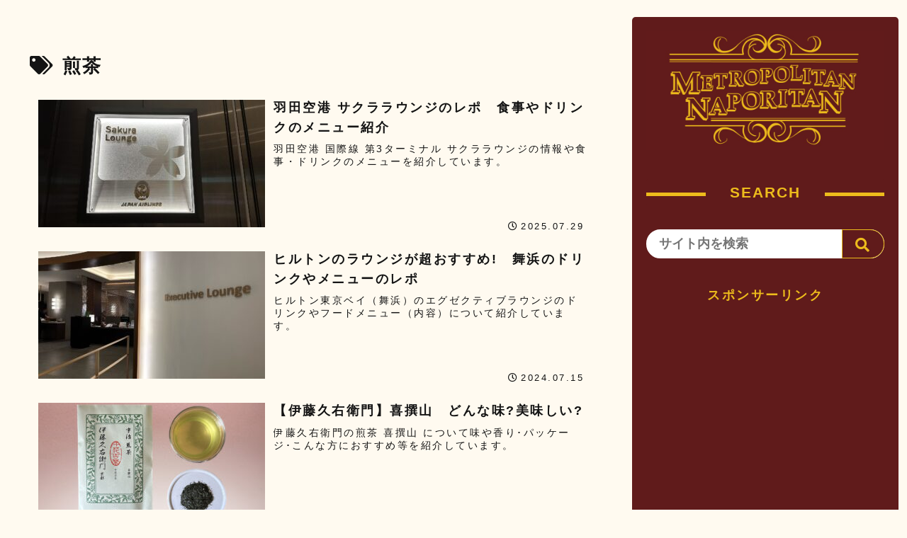

--- FILE ---
content_type: text/html; charset=utf-8
request_url: https://www.google.com/recaptcha/api2/anchor?ar=1&k=6LeOq4IhAAAAAI3A7mwCaQBFIoLaitcL9jiA8j8v&co=aHR0cHM6Ly9tdHJwbHRubnBydG4uY29tOjQ0Mw..&hl=en&v=PoyoqOPhxBO7pBk68S4YbpHZ&size=invisible&anchor-ms=20000&execute-ms=30000&cb=4s5sxewsbmh8
body_size: 48671
content:
<!DOCTYPE HTML><html dir="ltr" lang="en"><head><meta http-equiv="Content-Type" content="text/html; charset=UTF-8">
<meta http-equiv="X-UA-Compatible" content="IE=edge">
<title>reCAPTCHA</title>
<style type="text/css">
/* cyrillic-ext */
@font-face {
  font-family: 'Roboto';
  font-style: normal;
  font-weight: 400;
  font-stretch: 100%;
  src: url(//fonts.gstatic.com/s/roboto/v48/KFO7CnqEu92Fr1ME7kSn66aGLdTylUAMa3GUBHMdazTgWw.woff2) format('woff2');
  unicode-range: U+0460-052F, U+1C80-1C8A, U+20B4, U+2DE0-2DFF, U+A640-A69F, U+FE2E-FE2F;
}
/* cyrillic */
@font-face {
  font-family: 'Roboto';
  font-style: normal;
  font-weight: 400;
  font-stretch: 100%;
  src: url(//fonts.gstatic.com/s/roboto/v48/KFO7CnqEu92Fr1ME7kSn66aGLdTylUAMa3iUBHMdazTgWw.woff2) format('woff2');
  unicode-range: U+0301, U+0400-045F, U+0490-0491, U+04B0-04B1, U+2116;
}
/* greek-ext */
@font-face {
  font-family: 'Roboto';
  font-style: normal;
  font-weight: 400;
  font-stretch: 100%;
  src: url(//fonts.gstatic.com/s/roboto/v48/KFO7CnqEu92Fr1ME7kSn66aGLdTylUAMa3CUBHMdazTgWw.woff2) format('woff2');
  unicode-range: U+1F00-1FFF;
}
/* greek */
@font-face {
  font-family: 'Roboto';
  font-style: normal;
  font-weight: 400;
  font-stretch: 100%;
  src: url(//fonts.gstatic.com/s/roboto/v48/KFO7CnqEu92Fr1ME7kSn66aGLdTylUAMa3-UBHMdazTgWw.woff2) format('woff2');
  unicode-range: U+0370-0377, U+037A-037F, U+0384-038A, U+038C, U+038E-03A1, U+03A3-03FF;
}
/* math */
@font-face {
  font-family: 'Roboto';
  font-style: normal;
  font-weight: 400;
  font-stretch: 100%;
  src: url(//fonts.gstatic.com/s/roboto/v48/KFO7CnqEu92Fr1ME7kSn66aGLdTylUAMawCUBHMdazTgWw.woff2) format('woff2');
  unicode-range: U+0302-0303, U+0305, U+0307-0308, U+0310, U+0312, U+0315, U+031A, U+0326-0327, U+032C, U+032F-0330, U+0332-0333, U+0338, U+033A, U+0346, U+034D, U+0391-03A1, U+03A3-03A9, U+03B1-03C9, U+03D1, U+03D5-03D6, U+03F0-03F1, U+03F4-03F5, U+2016-2017, U+2034-2038, U+203C, U+2040, U+2043, U+2047, U+2050, U+2057, U+205F, U+2070-2071, U+2074-208E, U+2090-209C, U+20D0-20DC, U+20E1, U+20E5-20EF, U+2100-2112, U+2114-2115, U+2117-2121, U+2123-214F, U+2190, U+2192, U+2194-21AE, U+21B0-21E5, U+21F1-21F2, U+21F4-2211, U+2213-2214, U+2216-22FF, U+2308-230B, U+2310, U+2319, U+231C-2321, U+2336-237A, U+237C, U+2395, U+239B-23B7, U+23D0, U+23DC-23E1, U+2474-2475, U+25AF, U+25B3, U+25B7, U+25BD, U+25C1, U+25CA, U+25CC, U+25FB, U+266D-266F, U+27C0-27FF, U+2900-2AFF, U+2B0E-2B11, U+2B30-2B4C, U+2BFE, U+3030, U+FF5B, U+FF5D, U+1D400-1D7FF, U+1EE00-1EEFF;
}
/* symbols */
@font-face {
  font-family: 'Roboto';
  font-style: normal;
  font-weight: 400;
  font-stretch: 100%;
  src: url(//fonts.gstatic.com/s/roboto/v48/KFO7CnqEu92Fr1ME7kSn66aGLdTylUAMaxKUBHMdazTgWw.woff2) format('woff2');
  unicode-range: U+0001-000C, U+000E-001F, U+007F-009F, U+20DD-20E0, U+20E2-20E4, U+2150-218F, U+2190, U+2192, U+2194-2199, U+21AF, U+21E6-21F0, U+21F3, U+2218-2219, U+2299, U+22C4-22C6, U+2300-243F, U+2440-244A, U+2460-24FF, U+25A0-27BF, U+2800-28FF, U+2921-2922, U+2981, U+29BF, U+29EB, U+2B00-2BFF, U+4DC0-4DFF, U+FFF9-FFFB, U+10140-1018E, U+10190-1019C, U+101A0, U+101D0-101FD, U+102E0-102FB, U+10E60-10E7E, U+1D2C0-1D2D3, U+1D2E0-1D37F, U+1F000-1F0FF, U+1F100-1F1AD, U+1F1E6-1F1FF, U+1F30D-1F30F, U+1F315, U+1F31C, U+1F31E, U+1F320-1F32C, U+1F336, U+1F378, U+1F37D, U+1F382, U+1F393-1F39F, U+1F3A7-1F3A8, U+1F3AC-1F3AF, U+1F3C2, U+1F3C4-1F3C6, U+1F3CA-1F3CE, U+1F3D4-1F3E0, U+1F3ED, U+1F3F1-1F3F3, U+1F3F5-1F3F7, U+1F408, U+1F415, U+1F41F, U+1F426, U+1F43F, U+1F441-1F442, U+1F444, U+1F446-1F449, U+1F44C-1F44E, U+1F453, U+1F46A, U+1F47D, U+1F4A3, U+1F4B0, U+1F4B3, U+1F4B9, U+1F4BB, U+1F4BF, U+1F4C8-1F4CB, U+1F4D6, U+1F4DA, U+1F4DF, U+1F4E3-1F4E6, U+1F4EA-1F4ED, U+1F4F7, U+1F4F9-1F4FB, U+1F4FD-1F4FE, U+1F503, U+1F507-1F50B, U+1F50D, U+1F512-1F513, U+1F53E-1F54A, U+1F54F-1F5FA, U+1F610, U+1F650-1F67F, U+1F687, U+1F68D, U+1F691, U+1F694, U+1F698, U+1F6AD, U+1F6B2, U+1F6B9-1F6BA, U+1F6BC, U+1F6C6-1F6CF, U+1F6D3-1F6D7, U+1F6E0-1F6EA, U+1F6F0-1F6F3, U+1F6F7-1F6FC, U+1F700-1F7FF, U+1F800-1F80B, U+1F810-1F847, U+1F850-1F859, U+1F860-1F887, U+1F890-1F8AD, U+1F8B0-1F8BB, U+1F8C0-1F8C1, U+1F900-1F90B, U+1F93B, U+1F946, U+1F984, U+1F996, U+1F9E9, U+1FA00-1FA6F, U+1FA70-1FA7C, U+1FA80-1FA89, U+1FA8F-1FAC6, U+1FACE-1FADC, U+1FADF-1FAE9, U+1FAF0-1FAF8, U+1FB00-1FBFF;
}
/* vietnamese */
@font-face {
  font-family: 'Roboto';
  font-style: normal;
  font-weight: 400;
  font-stretch: 100%;
  src: url(//fonts.gstatic.com/s/roboto/v48/KFO7CnqEu92Fr1ME7kSn66aGLdTylUAMa3OUBHMdazTgWw.woff2) format('woff2');
  unicode-range: U+0102-0103, U+0110-0111, U+0128-0129, U+0168-0169, U+01A0-01A1, U+01AF-01B0, U+0300-0301, U+0303-0304, U+0308-0309, U+0323, U+0329, U+1EA0-1EF9, U+20AB;
}
/* latin-ext */
@font-face {
  font-family: 'Roboto';
  font-style: normal;
  font-weight: 400;
  font-stretch: 100%;
  src: url(//fonts.gstatic.com/s/roboto/v48/KFO7CnqEu92Fr1ME7kSn66aGLdTylUAMa3KUBHMdazTgWw.woff2) format('woff2');
  unicode-range: U+0100-02BA, U+02BD-02C5, U+02C7-02CC, U+02CE-02D7, U+02DD-02FF, U+0304, U+0308, U+0329, U+1D00-1DBF, U+1E00-1E9F, U+1EF2-1EFF, U+2020, U+20A0-20AB, U+20AD-20C0, U+2113, U+2C60-2C7F, U+A720-A7FF;
}
/* latin */
@font-face {
  font-family: 'Roboto';
  font-style: normal;
  font-weight: 400;
  font-stretch: 100%;
  src: url(//fonts.gstatic.com/s/roboto/v48/KFO7CnqEu92Fr1ME7kSn66aGLdTylUAMa3yUBHMdazQ.woff2) format('woff2');
  unicode-range: U+0000-00FF, U+0131, U+0152-0153, U+02BB-02BC, U+02C6, U+02DA, U+02DC, U+0304, U+0308, U+0329, U+2000-206F, U+20AC, U+2122, U+2191, U+2193, U+2212, U+2215, U+FEFF, U+FFFD;
}
/* cyrillic-ext */
@font-face {
  font-family: 'Roboto';
  font-style: normal;
  font-weight: 500;
  font-stretch: 100%;
  src: url(//fonts.gstatic.com/s/roboto/v48/KFO7CnqEu92Fr1ME7kSn66aGLdTylUAMa3GUBHMdazTgWw.woff2) format('woff2');
  unicode-range: U+0460-052F, U+1C80-1C8A, U+20B4, U+2DE0-2DFF, U+A640-A69F, U+FE2E-FE2F;
}
/* cyrillic */
@font-face {
  font-family: 'Roboto';
  font-style: normal;
  font-weight: 500;
  font-stretch: 100%;
  src: url(//fonts.gstatic.com/s/roboto/v48/KFO7CnqEu92Fr1ME7kSn66aGLdTylUAMa3iUBHMdazTgWw.woff2) format('woff2');
  unicode-range: U+0301, U+0400-045F, U+0490-0491, U+04B0-04B1, U+2116;
}
/* greek-ext */
@font-face {
  font-family: 'Roboto';
  font-style: normal;
  font-weight: 500;
  font-stretch: 100%;
  src: url(//fonts.gstatic.com/s/roboto/v48/KFO7CnqEu92Fr1ME7kSn66aGLdTylUAMa3CUBHMdazTgWw.woff2) format('woff2');
  unicode-range: U+1F00-1FFF;
}
/* greek */
@font-face {
  font-family: 'Roboto';
  font-style: normal;
  font-weight: 500;
  font-stretch: 100%;
  src: url(//fonts.gstatic.com/s/roboto/v48/KFO7CnqEu92Fr1ME7kSn66aGLdTylUAMa3-UBHMdazTgWw.woff2) format('woff2');
  unicode-range: U+0370-0377, U+037A-037F, U+0384-038A, U+038C, U+038E-03A1, U+03A3-03FF;
}
/* math */
@font-face {
  font-family: 'Roboto';
  font-style: normal;
  font-weight: 500;
  font-stretch: 100%;
  src: url(//fonts.gstatic.com/s/roboto/v48/KFO7CnqEu92Fr1ME7kSn66aGLdTylUAMawCUBHMdazTgWw.woff2) format('woff2');
  unicode-range: U+0302-0303, U+0305, U+0307-0308, U+0310, U+0312, U+0315, U+031A, U+0326-0327, U+032C, U+032F-0330, U+0332-0333, U+0338, U+033A, U+0346, U+034D, U+0391-03A1, U+03A3-03A9, U+03B1-03C9, U+03D1, U+03D5-03D6, U+03F0-03F1, U+03F4-03F5, U+2016-2017, U+2034-2038, U+203C, U+2040, U+2043, U+2047, U+2050, U+2057, U+205F, U+2070-2071, U+2074-208E, U+2090-209C, U+20D0-20DC, U+20E1, U+20E5-20EF, U+2100-2112, U+2114-2115, U+2117-2121, U+2123-214F, U+2190, U+2192, U+2194-21AE, U+21B0-21E5, U+21F1-21F2, U+21F4-2211, U+2213-2214, U+2216-22FF, U+2308-230B, U+2310, U+2319, U+231C-2321, U+2336-237A, U+237C, U+2395, U+239B-23B7, U+23D0, U+23DC-23E1, U+2474-2475, U+25AF, U+25B3, U+25B7, U+25BD, U+25C1, U+25CA, U+25CC, U+25FB, U+266D-266F, U+27C0-27FF, U+2900-2AFF, U+2B0E-2B11, U+2B30-2B4C, U+2BFE, U+3030, U+FF5B, U+FF5D, U+1D400-1D7FF, U+1EE00-1EEFF;
}
/* symbols */
@font-face {
  font-family: 'Roboto';
  font-style: normal;
  font-weight: 500;
  font-stretch: 100%;
  src: url(//fonts.gstatic.com/s/roboto/v48/KFO7CnqEu92Fr1ME7kSn66aGLdTylUAMaxKUBHMdazTgWw.woff2) format('woff2');
  unicode-range: U+0001-000C, U+000E-001F, U+007F-009F, U+20DD-20E0, U+20E2-20E4, U+2150-218F, U+2190, U+2192, U+2194-2199, U+21AF, U+21E6-21F0, U+21F3, U+2218-2219, U+2299, U+22C4-22C6, U+2300-243F, U+2440-244A, U+2460-24FF, U+25A0-27BF, U+2800-28FF, U+2921-2922, U+2981, U+29BF, U+29EB, U+2B00-2BFF, U+4DC0-4DFF, U+FFF9-FFFB, U+10140-1018E, U+10190-1019C, U+101A0, U+101D0-101FD, U+102E0-102FB, U+10E60-10E7E, U+1D2C0-1D2D3, U+1D2E0-1D37F, U+1F000-1F0FF, U+1F100-1F1AD, U+1F1E6-1F1FF, U+1F30D-1F30F, U+1F315, U+1F31C, U+1F31E, U+1F320-1F32C, U+1F336, U+1F378, U+1F37D, U+1F382, U+1F393-1F39F, U+1F3A7-1F3A8, U+1F3AC-1F3AF, U+1F3C2, U+1F3C4-1F3C6, U+1F3CA-1F3CE, U+1F3D4-1F3E0, U+1F3ED, U+1F3F1-1F3F3, U+1F3F5-1F3F7, U+1F408, U+1F415, U+1F41F, U+1F426, U+1F43F, U+1F441-1F442, U+1F444, U+1F446-1F449, U+1F44C-1F44E, U+1F453, U+1F46A, U+1F47D, U+1F4A3, U+1F4B0, U+1F4B3, U+1F4B9, U+1F4BB, U+1F4BF, U+1F4C8-1F4CB, U+1F4D6, U+1F4DA, U+1F4DF, U+1F4E3-1F4E6, U+1F4EA-1F4ED, U+1F4F7, U+1F4F9-1F4FB, U+1F4FD-1F4FE, U+1F503, U+1F507-1F50B, U+1F50D, U+1F512-1F513, U+1F53E-1F54A, U+1F54F-1F5FA, U+1F610, U+1F650-1F67F, U+1F687, U+1F68D, U+1F691, U+1F694, U+1F698, U+1F6AD, U+1F6B2, U+1F6B9-1F6BA, U+1F6BC, U+1F6C6-1F6CF, U+1F6D3-1F6D7, U+1F6E0-1F6EA, U+1F6F0-1F6F3, U+1F6F7-1F6FC, U+1F700-1F7FF, U+1F800-1F80B, U+1F810-1F847, U+1F850-1F859, U+1F860-1F887, U+1F890-1F8AD, U+1F8B0-1F8BB, U+1F8C0-1F8C1, U+1F900-1F90B, U+1F93B, U+1F946, U+1F984, U+1F996, U+1F9E9, U+1FA00-1FA6F, U+1FA70-1FA7C, U+1FA80-1FA89, U+1FA8F-1FAC6, U+1FACE-1FADC, U+1FADF-1FAE9, U+1FAF0-1FAF8, U+1FB00-1FBFF;
}
/* vietnamese */
@font-face {
  font-family: 'Roboto';
  font-style: normal;
  font-weight: 500;
  font-stretch: 100%;
  src: url(//fonts.gstatic.com/s/roboto/v48/KFO7CnqEu92Fr1ME7kSn66aGLdTylUAMa3OUBHMdazTgWw.woff2) format('woff2');
  unicode-range: U+0102-0103, U+0110-0111, U+0128-0129, U+0168-0169, U+01A0-01A1, U+01AF-01B0, U+0300-0301, U+0303-0304, U+0308-0309, U+0323, U+0329, U+1EA0-1EF9, U+20AB;
}
/* latin-ext */
@font-face {
  font-family: 'Roboto';
  font-style: normal;
  font-weight: 500;
  font-stretch: 100%;
  src: url(//fonts.gstatic.com/s/roboto/v48/KFO7CnqEu92Fr1ME7kSn66aGLdTylUAMa3KUBHMdazTgWw.woff2) format('woff2');
  unicode-range: U+0100-02BA, U+02BD-02C5, U+02C7-02CC, U+02CE-02D7, U+02DD-02FF, U+0304, U+0308, U+0329, U+1D00-1DBF, U+1E00-1E9F, U+1EF2-1EFF, U+2020, U+20A0-20AB, U+20AD-20C0, U+2113, U+2C60-2C7F, U+A720-A7FF;
}
/* latin */
@font-face {
  font-family: 'Roboto';
  font-style: normal;
  font-weight: 500;
  font-stretch: 100%;
  src: url(//fonts.gstatic.com/s/roboto/v48/KFO7CnqEu92Fr1ME7kSn66aGLdTylUAMa3yUBHMdazQ.woff2) format('woff2');
  unicode-range: U+0000-00FF, U+0131, U+0152-0153, U+02BB-02BC, U+02C6, U+02DA, U+02DC, U+0304, U+0308, U+0329, U+2000-206F, U+20AC, U+2122, U+2191, U+2193, U+2212, U+2215, U+FEFF, U+FFFD;
}
/* cyrillic-ext */
@font-face {
  font-family: 'Roboto';
  font-style: normal;
  font-weight: 900;
  font-stretch: 100%;
  src: url(//fonts.gstatic.com/s/roboto/v48/KFO7CnqEu92Fr1ME7kSn66aGLdTylUAMa3GUBHMdazTgWw.woff2) format('woff2');
  unicode-range: U+0460-052F, U+1C80-1C8A, U+20B4, U+2DE0-2DFF, U+A640-A69F, U+FE2E-FE2F;
}
/* cyrillic */
@font-face {
  font-family: 'Roboto';
  font-style: normal;
  font-weight: 900;
  font-stretch: 100%;
  src: url(//fonts.gstatic.com/s/roboto/v48/KFO7CnqEu92Fr1ME7kSn66aGLdTylUAMa3iUBHMdazTgWw.woff2) format('woff2');
  unicode-range: U+0301, U+0400-045F, U+0490-0491, U+04B0-04B1, U+2116;
}
/* greek-ext */
@font-face {
  font-family: 'Roboto';
  font-style: normal;
  font-weight: 900;
  font-stretch: 100%;
  src: url(//fonts.gstatic.com/s/roboto/v48/KFO7CnqEu92Fr1ME7kSn66aGLdTylUAMa3CUBHMdazTgWw.woff2) format('woff2');
  unicode-range: U+1F00-1FFF;
}
/* greek */
@font-face {
  font-family: 'Roboto';
  font-style: normal;
  font-weight: 900;
  font-stretch: 100%;
  src: url(//fonts.gstatic.com/s/roboto/v48/KFO7CnqEu92Fr1ME7kSn66aGLdTylUAMa3-UBHMdazTgWw.woff2) format('woff2');
  unicode-range: U+0370-0377, U+037A-037F, U+0384-038A, U+038C, U+038E-03A1, U+03A3-03FF;
}
/* math */
@font-face {
  font-family: 'Roboto';
  font-style: normal;
  font-weight: 900;
  font-stretch: 100%;
  src: url(//fonts.gstatic.com/s/roboto/v48/KFO7CnqEu92Fr1ME7kSn66aGLdTylUAMawCUBHMdazTgWw.woff2) format('woff2');
  unicode-range: U+0302-0303, U+0305, U+0307-0308, U+0310, U+0312, U+0315, U+031A, U+0326-0327, U+032C, U+032F-0330, U+0332-0333, U+0338, U+033A, U+0346, U+034D, U+0391-03A1, U+03A3-03A9, U+03B1-03C9, U+03D1, U+03D5-03D6, U+03F0-03F1, U+03F4-03F5, U+2016-2017, U+2034-2038, U+203C, U+2040, U+2043, U+2047, U+2050, U+2057, U+205F, U+2070-2071, U+2074-208E, U+2090-209C, U+20D0-20DC, U+20E1, U+20E5-20EF, U+2100-2112, U+2114-2115, U+2117-2121, U+2123-214F, U+2190, U+2192, U+2194-21AE, U+21B0-21E5, U+21F1-21F2, U+21F4-2211, U+2213-2214, U+2216-22FF, U+2308-230B, U+2310, U+2319, U+231C-2321, U+2336-237A, U+237C, U+2395, U+239B-23B7, U+23D0, U+23DC-23E1, U+2474-2475, U+25AF, U+25B3, U+25B7, U+25BD, U+25C1, U+25CA, U+25CC, U+25FB, U+266D-266F, U+27C0-27FF, U+2900-2AFF, U+2B0E-2B11, U+2B30-2B4C, U+2BFE, U+3030, U+FF5B, U+FF5D, U+1D400-1D7FF, U+1EE00-1EEFF;
}
/* symbols */
@font-face {
  font-family: 'Roboto';
  font-style: normal;
  font-weight: 900;
  font-stretch: 100%;
  src: url(//fonts.gstatic.com/s/roboto/v48/KFO7CnqEu92Fr1ME7kSn66aGLdTylUAMaxKUBHMdazTgWw.woff2) format('woff2');
  unicode-range: U+0001-000C, U+000E-001F, U+007F-009F, U+20DD-20E0, U+20E2-20E4, U+2150-218F, U+2190, U+2192, U+2194-2199, U+21AF, U+21E6-21F0, U+21F3, U+2218-2219, U+2299, U+22C4-22C6, U+2300-243F, U+2440-244A, U+2460-24FF, U+25A0-27BF, U+2800-28FF, U+2921-2922, U+2981, U+29BF, U+29EB, U+2B00-2BFF, U+4DC0-4DFF, U+FFF9-FFFB, U+10140-1018E, U+10190-1019C, U+101A0, U+101D0-101FD, U+102E0-102FB, U+10E60-10E7E, U+1D2C0-1D2D3, U+1D2E0-1D37F, U+1F000-1F0FF, U+1F100-1F1AD, U+1F1E6-1F1FF, U+1F30D-1F30F, U+1F315, U+1F31C, U+1F31E, U+1F320-1F32C, U+1F336, U+1F378, U+1F37D, U+1F382, U+1F393-1F39F, U+1F3A7-1F3A8, U+1F3AC-1F3AF, U+1F3C2, U+1F3C4-1F3C6, U+1F3CA-1F3CE, U+1F3D4-1F3E0, U+1F3ED, U+1F3F1-1F3F3, U+1F3F5-1F3F7, U+1F408, U+1F415, U+1F41F, U+1F426, U+1F43F, U+1F441-1F442, U+1F444, U+1F446-1F449, U+1F44C-1F44E, U+1F453, U+1F46A, U+1F47D, U+1F4A3, U+1F4B0, U+1F4B3, U+1F4B9, U+1F4BB, U+1F4BF, U+1F4C8-1F4CB, U+1F4D6, U+1F4DA, U+1F4DF, U+1F4E3-1F4E6, U+1F4EA-1F4ED, U+1F4F7, U+1F4F9-1F4FB, U+1F4FD-1F4FE, U+1F503, U+1F507-1F50B, U+1F50D, U+1F512-1F513, U+1F53E-1F54A, U+1F54F-1F5FA, U+1F610, U+1F650-1F67F, U+1F687, U+1F68D, U+1F691, U+1F694, U+1F698, U+1F6AD, U+1F6B2, U+1F6B9-1F6BA, U+1F6BC, U+1F6C6-1F6CF, U+1F6D3-1F6D7, U+1F6E0-1F6EA, U+1F6F0-1F6F3, U+1F6F7-1F6FC, U+1F700-1F7FF, U+1F800-1F80B, U+1F810-1F847, U+1F850-1F859, U+1F860-1F887, U+1F890-1F8AD, U+1F8B0-1F8BB, U+1F8C0-1F8C1, U+1F900-1F90B, U+1F93B, U+1F946, U+1F984, U+1F996, U+1F9E9, U+1FA00-1FA6F, U+1FA70-1FA7C, U+1FA80-1FA89, U+1FA8F-1FAC6, U+1FACE-1FADC, U+1FADF-1FAE9, U+1FAF0-1FAF8, U+1FB00-1FBFF;
}
/* vietnamese */
@font-face {
  font-family: 'Roboto';
  font-style: normal;
  font-weight: 900;
  font-stretch: 100%;
  src: url(//fonts.gstatic.com/s/roboto/v48/KFO7CnqEu92Fr1ME7kSn66aGLdTylUAMa3OUBHMdazTgWw.woff2) format('woff2');
  unicode-range: U+0102-0103, U+0110-0111, U+0128-0129, U+0168-0169, U+01A0-01A1, U+01AF-01B0, U+0300-0301, U+0303-0304, U+0308-0309, U+0323, U+0329, U+1EA0-1EF9, U+20AB;
}
/* latin-ext */
@font-face {
  font-family: 'Roboto';
  font-style: normal;
  font-weight: 900;
  font-stretch: 100%;
  src: url(//fonts.gstatic.com/s/roboto/v48/KFO7CnqEu92Fr1ME7kSn66aGLdTylUAMa3KUBHMdazTgWw.woff2) format('woff2');
  unicode-range: U+0100-02BA, U+02BD-02C5, U+02C7-02CC, U+02CE-02D7, U+02DD-02FF, U+0304, U+0308, U+0329, U+1D00-1DBF, U+1E00-1E9F, U+1EF2-1EFF, U+2020, U+20A0-20AB, U+20AD-20C0, U+2113, U+2C60-2C7F, U+A720-A7FF;
}
/* latin */
@font-face {
  font-family: 'Roboto';
  font-style: normal;
  font-weight: 900;
  font-stretch: 100%;
  src: url(//fonts.gstatic.com/s/roboto/v48/KFO7CnqEu92Fr1ME7kSn66aGLdTylUAMa3yUBHMdazQ.woff2) format('woff2');
  unicode-range: U+0000-00FF, U+0131, U+0152-0153, U+02BB-02BC, U+02C6, U+02DA, U+02DC, U+0304, U+0308, U+0329, U+2000-206F, U+20AC, U+2122, U+2191, U+2193, U+2212, U+2215, U+FEFF, U+FFFD;
}

</style>
<link rel="stylesheet" type="text/css" href="https://www.gstatic.com/recaptcha/releases/PoyoqOPhxBO7pBk68S4YbpHZ/styles__ltr.css">
<script nonce="BjJHilgBA4mxsE8pXWyeLg" type="text/javascript">window['__recaptcha_api'] = 'https://www.google.com/recaptcha/api2/';</script>
<script type="text/javascript" src="https://www.gstatic.com/recaptcha/releases/PoyoqOPhxBO7pBk68S4YbpHZ/recaptcha__en.js" nonce="BjJHilgBA4mxsE8pXWyeLg">
      
    </script></head>
<body><div id="rc-anchor-alert" class="rc-anchor-alert"></div>
<input type="hidden" id="recaptcha-token" value="[base64]">
<script type="text/javascript" nonce="BjJHilgBA4mxsE8pXWyeLg">
      recaptcha.anchor.Main.init("[\x22ainput\x22,[\x22bgdata\x22,\x22\x22,\[base64]/[base64]/[base64]/KE4oMTI0LHYsdi5HKSxMWihsLHYpKTpOKDEyNCx2LGwpLFYpLHYpLFQpKSxGKDE3MSx2KX0scjc9ZnVuY3Rpb24obCl7cmV0dXJuIGx9LEM9ZnVuY3Rpb24obCxWLHYpe04odixsLFYpLFZbYWtdPTI3OTZ9LG49ZnVuY3Rpb24obCxWKXtWLlg9KChWLlg/[base64]/[base64]/[base64]/[base64]/[base64]/[base64]/[base64]/[base64]/[base64]/[base64]/[base64]\\u003d\x22,\[base64]\\u003d\\u003d\x22,\[base64]/[base64]/[base64]/DtsKVw53DmcKzZHjDkDFcwr9fw6hQXcKmVkHDvGMXcsO4JMK3w6rDssKLfmlBNMOdKE11w4PCrlc8OXhZXXRWbUYwacKxV8KYwrIGCMOkEsOPJ8KHHsO2G8OTJMKvCcONw7AEwpAzVsO6w6NDVQMTIEJ0B8KxfT9CN0tnwqbDh8O/[base64]/[base64]/CisKiNsKFR8KoCsO6QcO+S8KZPzUiFcKPwoMzwqnCvcKkw4thGzfClMO5w77CrBR6NAsXw5fDgUF0w4nDg1rDhsKawrkzUy3CgMKSOSvDt8OfcWHCqA7Cgkw8KsKHw6fDgMKHwrMOMcK6U8KUwpI4w67CgjtUZcOnacOPYy0Iw5/DiFpEwrsFE8KHAsOdF0HDjGcHKMOgw7DCnzXCo8OubcO3Z2snI0Flw5ttHDLDnnsZw7PDoVnCtkp4GzfDsh/DiMOIw6Usw6LDtcKOHcO+cxRsZ8OBwoUGEWPDtsKdN8KWwr/DhVBLAcOAw60xVcKHw40uQglLwptaw5DDjE5ufMOkw4zDgMKjDMO1w7Qxwr5gwopWw4VRGgkjwo/Cj8OfciHCnws3UcKuIsOHBsKQw4IRJjfDq8Oww6/CrsKLw6fCo2XCmg/DpVnDkmPChjLCmMOOwo/DkTnCnmlUNsKMwqTChkHDs0jDu0A5wrQawqTDqsK6wpLDtXwKecOuw7zDscKMesOZwqHDjcKVw4XCvxhKw6hhwrdswr1+wpXCsT9Iw6lqI3DDt8ObCxXDo0rDm8O7GcOCwo93w44HJcOIwrvDhsOtK2XCsCUWHz/DkDICwqEaw67DpHRlJlTCgkobO8K8UURfw4EVPj50wpjCl8KnWVNqwpANw5tHw6QwG8O2W8OCw5zCncKJwqvCisOLw7xMw5/ChQNLwofDsyLCpsOUABXCkU3Dn8OKN8KzIiEGw4FUw4pfB2rCjAJFwqcTw71HKVsJbMONPMOKbMK/[base64]/[base64]/CmFh2IMOewpETe0EpOcOlw6TCsgkSw5XDs8Kow5vDpsONNTh0SMK6wpnClsOpdTDCi8ONw4nClAXCtMOawofClMKVwoRVADjClMKIf8OTdATCicKswrXCqB0AwrfDiEwjwq7CsSAjwp3CmcO0wrArw5gTwqPClMKaQMK6w4DCqRNHwowHw7V9wp/DhMKdw6tKwrFTL8K9HwjDvHfDhMOKw4M6w54mw6sbw64xcltCEcK1CcKcwpgJK2XDti7Dn8OpE3wsFcKzGmpjw5ouw7XCiMO/w4HCicKZJ8KObcKKUnHDmMKINsKgw6vDncOlBcO0wpnCl3PDkUrDiSfDgR8xCsKSF8OCeTzDusK5C3Q+w6jCnRPCu2EIwqXDosK/[base64]/HBdHRVcDYcOow6LCq8KhbUzDpmMaGE9BZiPCg35NegxiHjEFDMKTMHvDp8OMLcKkwrTDisK9fWsmQDbCl8OOIcKlw7fDmEzDnUDDncO3wrTChS18E8Kawp/CojnCgWXCgsKbwpzCgMOmblNpHFTDr3M5WxNxHcOtwpDCn1ZHNBVheHzChsKoXcK0QMO2LsO7fcOtw6sdFlTDi8K5IQHDtcOIwpsANsKYw4Fcwq3DkTRcw6LCt0MMOMOGSMO/RMOrb1/Ci1/Dt3tewq3DoQ7Ck1sfAGPDrsKOFcOdWj3DiGZnOcK3wrpAD17CnwJWw5pMw4fCn8OVw4tiT0zChwTCrwxRw4XDgBF+wqLCgXNFwpLCtW0+w5LDhgcowrRRw6AEwrwlw5h2w60mGcK7wrfDklDCv8OlYMKBYsKFwpHCnBZmCyAtQcKEw4HCgMOXCsKTwrd7wq0mKwJhwp/CrEEAw5XCuCppwqzCk2BVw78+wqzDqzIjwpIlw5zCvMKDa2PDnltze8OWEMOJwoPCusKUbgo6M8Ozw47CszzCj8K2w6bDs8O5V8K1CRs2bA4iwp3ChFtkw4vDncKzwotGwp1Owr3Cln/DnMOtesK4w7RGZSZcKMOPwq4Lw53CrcO8wotKC8K0G8KhYWzDqcOXw5/DkhXDoMOJfsOwX8OZDkdRQx0Swolfw55Ow4vDmiDCrkMKFsO2TxTDgGlNccOWw7jCvGhwwrLChTczWUTCsn/DhxJlw6JmCsOoMDA2w6NdExlGwovCmjHCisOuw7JWf8ObO8OTMMKuw7shK8KYw6vDqcOcR8Kcw6HCsMOICRLDqMOYw717O2rCvHbDhw0CHcOWXFUbw4PCmD/CicO1MzbCvl9FwpJFwoXDoMOSwrrCmMOpKCnCklvDuMKrw6jCscKuecKZw6lLwo7CiMKtcVULUGEyJ8OSw7PCj07DgEfCimoZwqsZwoLCiMONIMKTDC/Ds04VZcOhwoXCqEx+fUY8w4/Ctytmw5VsZ37DmDLCh3sjDcKDw5DDncKVw5UyHnjDv8OWwqjCvsOKIMOwUsONX8K/w6nDjnrDrhTCscO4UsKmAQfCrQNxKMOawpMaBcOywokjBMK9w6APwp5xMMKowrPCu8KpByIhw5DDksK8RRXDiELCqsOsLCHDih5jD1xPw6/[base64]/CsGzDtkRhGMKSc8Otw6NDw58FwrBpeg3CisK/eyfDqMKwaMKOw6VBwqJBGcKNwpvCksOswozChCnClcORw67ChcKeL2fCnC9qcsKSwo7Cl8KUwpJkGls6Ih7Crh9LwqXCtmg8w7jCn8Opw5rCnMOIwr7DlVbDtsOOw73DpUzChF/CkcKGCQxTw71tZELCncOKw5nCnXLDgnzDmsOtIQ5Nwqgdw5w2Hjsgf3gOLiZTJ8KENcOQLsKpwqnCgw/CnMKLw6ROYkAuLXPDimo+w6XDsMOyw5DCvSpYw5XDu3NLw6jCvF1Rw4MHN8KMwqtiY8Ktw60fHBRMw4TCp3NsB3kKcsK6w4J7ZlACPcKZTxjDu8KJDkjCscKnBMOEOnTDlMKOw51WBMKAw6c3wqrCtSxsw6DCuWDClk/CgMKlw6jCpixeJsO3w6wvfzfCp8KxA2oUw4E+DsOdaR9iVcK+wqVHX8Klw6/DrUnCs8KOwoA2w79WM8OYw4IEV2k2cTRzw6c+dSbDkl45wovDjcKNYD8KVsKWWsO9UDIPwrLDuVF7ehhsG8KAwpbDsR4swrJSw5JeMnzDplbCl8KZEMKswrTDrMOew53DtcOBOE/[base64]/CrFJhwoxyw7EyDcO5woPDkMKBw57DoMKKSm8+wofCvcKwThfDjcOAw44Lwr7Di8KUw4lre3fDksKDEwPCvcOKwpJ/cFJ/wqNIIMOVw7XCu8O2WH4cwpoVeMOTwrFVPiVcw5Ztb2vDjsK0fgHDtEYGX8KIwrzChMOHw6PDn8Kkw5BQw7bCksKtw4lGwozDt8KpwoXDpsO3QDxkw53CoMOMw6PDvw4pKQlWw5nCnsOaNnHCsGHDn8O8TF/CgcOnfsOcwovDucOSwoXCvsKkwppxw6M/wqxSw6TDmFHDk0DDlm7CosOMw5PClCY/[base64]/CgcOKw5LDuGPDocOdTgvDuz1LwoVLw6tqwo7CusKNwoNONMK2RVPCug3CuTDCug7DnlEXw4PDkcOMGCsVwqkpRsOpw4oERcO3Y0h6T8OWA8O6XMOswrzCin3CpngfC8OoERfCpsKawpDDhTZ+wrhSTcOaYsOLwqLDiiRKwpLDuSt9wrPDtcKCwobCvsONw6zCnA/DrzBlwozCm1TDucOTZWg1worDqMORFiXCscKDw5VFAmbDrCfDo8Knwp/DiDR+wpXDqRfDu8Ozw4E5wrkRwqzDtUw4RcKVwrLDvjs7UcOFNsKKHTzDrMKUZArCs8K2w6svwqcOJh/Ch8OEw7MhSsOSwqcgYMO+UMOvMsOjLCZDw6Etwp9ew7vDrGvDrzPCjcOBwpPCtsKgNMKSw7TCqxbDiMOAZsOZVBMMGzsqKcKRwpjCsScHw7vCgF3ChSHCuShPwpPDhMKaw4tOPHYtw5bCt3rDmMKQOmAJw7JaTcK0w5URwqZfw7bDlX/[base64]/Cl3QSwpBYw77CiynCnsO0w6TCiMOtO8KWHsOxbsONKsK2w4tKU8OAw4fDmGc/[base64]/CkMKywqp0wr9yGDzDi0FEw7jChMKLK8KTwonCtMO2wqISL8OrEMK5wrhhwpgHRQR0cQvDgcKfw47DnAbClX/Dh2bDjHAMRUUGQ1HCsMOhTWY5w43CisO4wrt3C8OEwqxdcnXDv3Qww7TDg8KSwrrDkQokQSnDk2o/w6hQBsO8w4XDkDDDrsOswrIgwrI1wrw0w54Yw6jDj8Otw7XDvcOyA8K7wpRqw7PCk30zNcOtEMKqw7PDpMK6wqTDlsKgTsKiw53CqQRnwrtcwrVSWRLDvWzDvxt9cCALw5Z/MsO5NsK1w6hJEcKvNsOufCw/w5vCg8KqwoDDhmLDsjHDqy19w5Rcw4UVwrzCkXdYwpXClUwUQ8Kbw6Biwr/Ct8OAw5s+woJ/BsK0cmLDvEJvD8KFKmUEwoHCmMOhe8OwMnwww7FbSMKce8KUw4A2w7XCqMOwDiM4w7Nlwr7CrhPDhMOyVMK6RmTDrcOFw5lgw70BwrLCil7DvhdRw5QUdTvDkRxTBcO4wqnCok0bw4/DjcO/BENxw7PCicODwp3DvMOoeTRtwrwLwqzCgDozbhTDjhzCu8KUwpnCsRl2FcKDA8OvwqvDjnbDqgbCp8KpAFUGw7JRCmzDgsKQV8Ojw7PDj1PCtMK8w7F9b3dcw67Cu8Kkwp8jw5PDnk/[base64]/[base64]/DmMOuw7HClsO+wqjDlTNPwqXDiVjDocKxwq8BHBTDnsOew4DDucKhw6JtwrHDhyoka2DCnDXCp2EEaFjDgBccwpHCizMMO8OPGHpHXsK6wp/[base64]/Cu8KfwpVcw6/[base64]/DjcKHCsKJwpoPbT9FwqgjDRhHw63CscKUw5bDscKNwofDpcKiwpxQasOfw7/[base64]/DmcKSFGBrw4rDm3JhwqnDpHTCphHDrjbCriBowoPDn8KCwp3ClsOxwrgjW8OqO8OVZcOCSGrClMKqdC9/wrfChn17wqQ1GQs6O2Q2w7TCp8OuwpjDgMOow7NuwoBIa2AJw5tDUzjDiMObw7TDhMONw6LCtgXCrUcsw4/ClcOoK8OwYjbDk1zDi1/ChsOlGAsHUDbCmV/[base64]/Dkz3Cr8OKw5jCrsOSw63DtcKmw5/CicK5woE6w7lBwpbCkMKqV3TDvsKYACxaw5EKRxYVw7jDqX7Cv2bDqsO6w6YdRHrCsQ8sw7nCqUXCvsKJYsKacMKFZT3CocKoDHPDoxQsFMKWCMKhwqAkw79NICl6wrBjwqEjaMKyGcKkwodiNsOOw4bCpcO+fTdQw6xFwrLDsjNVw7/DncKJFRrDrsKWwp0+EMOVMMKEwpTDh8O+RMOLRwwPwpMQDsOjZsKMw7jDsChAwpxGNTlBwqXDg8K/AsOYwp4Kw7DCtMOswp3Cpy9aLcKAesO9BjHCvl/CvMOswqPDocO/wp7DicO5Cl5Mwq93ZgFCZ8K+UQjClcO1VcKFUMKnwqDCtkrDqT82wpZWw69uwoDDm0xsEcOewqrDpElkw69ZOMKawrHCu8Oiw4p8F8KcIiAzwoDDhcKkAMK4NsKlZsKJwr0lwrrDpVwNw7ZNJB8dw7LDs8OGwqbCmVlUe8KEw6/DssKla8KVHcORaik6w71Nw73Cj8K+w6rDgMO4MMKowrxLwqIIX8OQwrLCsH1HT8OlBcOZwrtgLkrDqE/DjUrDkmjDhMKlw61Yw4PDm8O6w693Cy3CrQbDtANLw75Yf0LDj2fDoMKIwopuW2s/w67DrsKyw5fDt8OdGAUiwpkSw55wEmFgSMKESxzDq8K2w6jCpcOew4HDlcOXwqzDpmnCqsO9THDCrCESOEZHwrrClsOrIsKcI8KsD33DiMKiw4EBFsK4fThsX8KUEsK/ESHDmmXCm8Otw5bDs8K3QMKHwobDjMKswq3ChWoOwqFew4IfYHYQTVllwrvDrSPDgnDCrlHCvxvDqDrDuSfDg8KNwoA7NxXCumwnW8O+wp0vw5HDscK1w61iw5ZOBsKfDMKMwrAaAsKkw77DpMKswqlMwodyw7g8woVsRMO/woFvKDTCrgYew4rDqiLCucOywoksFVXCujBPwqZkwqY8NsOQMcOHwq8nw4Fmw7BJw5xDX1DDjArDnybCpn1Uw4HCs8KRSMOCw7XDt8KIwqHDvMK3wr7DrMOyw5TDq8OfD01KbURZwq7CkjJLfMKDMsOKNMKbwpM/[base64]/wqMZwovDsnjDrMO0DcK9R8KRLcOiwqALwr0taE4jNERbwp87w78Fw6UYaxrDvMKFccO/w49XworCj8K9w5DCtHpMwofCgsKgesKXwo/[base64]/[base64]/DtcK0wpRuwrfCkTdlBRJmBMKdCMOAw48qwpdNQsKzSVZpw5jClWnDrHvChcK/w67CpMK2wpwNw4NRFMO4wpjCrsKrQkLCux1gwpLDkgFzw4A3XcOUVcKjKQQUwrh2ZcOBwqvCt8KlBcOaJMK/w7F0bkXCnMKvLMKfbcKHPXInwpVFw7B5GsOGwoPClsOIwo9XN8K1XRw+w40yw6vChGPDvMKBw68hwozDpMOXA8KRD8KIQR5Kwq55BgTDscKzIWZOw7bCuMKkZsO3KE/DsE7ChmA5bcK4E8OhEMOgVMO3csOwYsKsw5rDiALDm3/Dm8KIaGjCiHHCgMKZUsKNwqbDlsOlw49hw5PCrXorQXPCtMKyw5PDnjTDssKtwpERdMOWDsO3e8KVw5t1w6vDpEDDmn7CvFjDrQvCmBXDlcOfwoJ+w73Dl8OswqJTwpJrwoI1wpQpw6DDk8KhXj/DjBTChwvCr8OOdMOheMKHLMOrbMOUKsKELAw5YlLCkcKrG8KDwo8fbkFzC8Ofw7tKBcO1ZsO4S8K0w4jDqMOKwqxzfcOSL3nCpTTDlRLCjmDCpxRLwq1WVnBaU8Kqw7vCs3jDnx8aw4jCpBrDncOsaMK8wpt2wo/DvMK6wroJwpTCh8K8w5Juw51owpTDtMONw4LCnxzDuBfChsO+UxHCusK4J8OIwofCh1DDvsKmw41icsKgw482DMOCV8KYwogWcsOUw6PDjsOQfzfCr1HCoVkvw7czVFM/CzHDn0bCkMOPLxpJw4gywpNEw7vDvMKaw7oHAsK1w692wr05woHCvBDDhkXClsK4w53Dkw3CncOIwrLDuC/ChMOHFMK6dSbCqC7Cg3vDqcOPenxUw4jDrsOewrAfTxVrwqXDjVXDpsOfdRbCssO0w5TCmMKjwqXCmMKUwrQVwq3Cg3zCmj/CjQTDt8KGHBrDiMK5W8OhZsOGOW8zw4LCv0vDvicvw47DlMKmwr5RLMO9HC1yXsKXw5g+wonCuMOmQcKrfwsmwoTCsWPCrU02EmTDt8KCwoo8w7tSwojDn3/Cv8OXScO0wowebcO3LsKiw5PDu08ZZ8OFRWTDuRfDsxtpH8Okw4DCr2kgMsK2wpliEMKGeirCtsKiBsKJScK5JTrCpcKhE8OtGHNRV2TDhMKaLsKZwo9/[base64]/DlsOXSkl/NygFw7FTcFQrw5ohwqoEeX3Cs8KXw5xRw5JEZjTDgcKCRRfDmQRawpPCn8KpVQPDowIowp7DvcKrw6DCjsKUwrkgwq1/PnIkB8O7w7/[base64]/UsOewp0xKXc4w6fCuyYnHxJPwqLDjsOdEMOfw6tow59mw5kewrzDmy1oKTJ2CTZwC0jCpMOjGzYMJUvDg27DkALDj8O4IEdKGxN1R8OFw5zDiX5qZTxpw6DDo8O5MMOKw5YyQMOdbUY/MX7CmMKAN23CgARnU8Kuw4jCncKuTsK5I8OICS3DjcOHwr/DvBrDqnhJDsK6wqvDn8O6w5J+w5wnw7XCgWfDlhtvKsKSwoDDl8KqFglzUMKKw6dOwqLDmwjCp8O8QW8qw7gEwoFKFMKIYTgyRMK/SMK/w77Cm0NPwrNZw7zDvGQfwporw4jDicKIVMOfw57DkTJDw4tJBj49w6PDvMK3w73CicKkXFPDl37CksKEOSU3PCHDhsKdI8OAVjlwN1soSk7DpMOeRVgfIg9uwq3DpSHCvMKQw5VNw7vCrEc8wqopwoBqB1HDrsO5LsKuwq/CgsOcTsOgTMOxDRR5ORRkC29qwr7CvnDCllgjCz7Du8KtD2zDssKaPlHCpSkZZcOPYzDDgcKCwoTDsEURYMKxesOtwp4dwoTCrcOAPjw+wrjCtsOJwo0xOjXCjMOzw5Zjw7TDncOPf8OgDjFwwp/Ck8Oqw4NGwq7CkQzDkz4zVcKRw7cmMmF5B8KdWMOBw5TDscKjw6fDgsKVw5RswpbCp8OOMsO7IsO9WgLChsOnwoNowpsDw4hAeiDCuhHCiC5ybsKGNyvDn8OVBsOEZTLCp8KeLMOZBwfCvMOiVV3DtDfDhsK/C8OtHGzDv8OcYUUoXEtJQsO0Nx0Uw4d6BsKhw558wo/[base64]/RB84DcKRfMKsCTN5ZBMEAcO5wp7DlzDDgsOjw47DkjTCh8OpwpMUIybCocOrMMKYL01fw4ohwqzDnsKEw5PCtMK8w4EODsO8w4Q8KsKiYAE5Sj/CgU3CpgLDqsKtwoTCo8Kewp/CqwwdAsOrA1DDnMKVwr12CU3DiUHDngPDucKUw5fDj8O9w6lAN0nCrznDv0NlCsKkwqDDqDPDvGbCqUBxN8OGwo8EEA4JN8KIwrkTw5vCoMOVw51zwrnDkT4rwqHCvU/CjMKJwqxaQWrCo2nDuXPCpTLDg8OGwpBpwpTCpVBYBMKcQx3DtjhTBSjCnnDDmcOuw7vCq8OswqPDoQ3CvGATRMK4w5bCicOwQMKrw75pw5LDk8KawrRkwoQVw61KLcOPwrdHVsOpwrIOw7VlZcKPw5Q2w4zDintdwpnCvcKDdWzCvSI/aBTCgsO1c8OVw4TCsMOCwoQOAHDCpsOVw4TCl8K6IcK7NkLClHNUwr4yw5PCjcONw57Cu8KXBsK9w6Fwwpt5wonCp8OGYkduXWZVwpVowrsDwqjCl8KRw53DkBjDjW/[base64]/Cu0HCgsOAw4bDlsO/UUZcw5zCihnCmsOqZnDDm8O0PcK0wo7CvTrCjMKHP8OxI2fDvXdMwrbDt8KPSsKPwqvCusOxw4DDphMNwpzCsD8Vw6QKwpBKwpbCjcKsNH7CtGg7HC8oOxxtd8OMw6IKCMO2w5dZw6fDocOdMcObwrR8Pw0Hw7pnCAsJw6gINcOyKxQyw7/[base64]/[base64]/OVgZw6jDlgjDrH3DtcOlJsOCEQpKw7XDiyLDoDjDky5Ow61XKsO+wo3DnA1iwpRqw5w5QMKowpw/B3nDqyfDlsOiwqBhLcKIw5EZw6hjwr5Gw7lMwp81w4LCncK0CFjClnojw7YuwqTCv1/[base64]/BcKzwpjCinJiw65xw53CjsK0dcOaw7nCq2bCjxchw7jDpzhtwp/DiMKRwpbCjcKwGMOawoHDmW/Cjw7DnGdAwpzCjXLDt8KoRH4NQcO+w7zDpSxlGDLDmsOhIcKEworDsRHDlMOzHcObB19rSsO4VsO4PRgyXMOJCcKQwoPCpMKRwrTDpRZkw5xEw63DosOPO8KPecKvP8OiB8OGV8K1w4PDvUDCqkPCtXJGBcKww4LCu8OSwr3DuMKyUsKZwpPCvWMRNxLCuj/DgAFrAMKPwpzDlSzDqGQcPcOywoNPw6FrGAnCkVMRb8KVwofCrcOMw6poUMK3JcKIw7NWwocMw6vDpsKDwo4PYAjCvMK6wrs3woYQF8OeYsKZw7vCuwEdQcOrK8KJw5LDrMOxRHxuw6DDpSDCuzPCtSN4GGsENwTChcOWRxcTwqfChW/CoELCnMKWwoXDncKqXD3CsDfChyFJcmrCq3LCkBjCrsOGLhfDncKIwqDDo3Jbw6FFw7DCqirCgMKkMMODw7rDmcOcwoHCmgh/[base64]/CncOLZlPCocOuwpLDj8Kjwq4KaMKZd8OPBsO8MXkmw5RxFirCosKUw40Ww5sAUyNswrzDnzbDh8OFw59Uw7dqQMOgFsK7w5AVw6YYwoPDtDvDksKxMQpqwpLDiBfCq2DCqlLDkk7Dli3CvcOFwolgb8KJeUhKYcKkDMKeTDB/DDzCoRXDtMOqw6rCugBuwpIPFCIYw6dLwoMPwoXDmWTCm0Qaw4UiRDLDh8K1w4bCt8OEGmxEW8K1FFwOwqdwNMOMf8OqI8KVwohWwpvDs8OYw7kAw6p5eMOVw5HDpSXDgFJEw4fChcOAGcOzwqRsCF7CjBPCmcKQBsOWDMK/KQ3ClxclVcKNw7vCusK6wr5fwq/Ci8O8IsO+BF9bGsKIJSJEbl7CpcOCw6kmwrXCqyDDjcKEJMKPw59CGcK+w4TCgsOBTTXDpR7Cq8KCdcOmw7fCgD/CvCIoCMOkOcK1wrrCtmPCnsKqw5rCu8KLwqRVWzzDh8OuJEMcd8K/woMbw5s8wo/Cuwtjwr46w47CpwpoDV1FICXCoMOVf8KjfCcNw71gZMOKwpM8FMKvwqMsw6HDjHsbUsKKCVd9HMOHSlDCki3DhcOpOCTDsjYcwqB4YDoxw5nDqjzDr2JMAF4Ow4DDkS5jwop8wo0kw7FnJcOmw47Dnn/CtsOyw5TDtsOPw7x7OMOFwpkOw6cGwq0oUcO+H8OUw4zDnMKTw7XDqUXCqMORwoDDvMKsw69PWEUZwq7Csk3Di8KcWUt7ZMKvbSJiw5vDq8OZw7PDkzFEwr44woJvwoHDvsO+JUlrw7LDlsO2RcO/w4hYKgzCjcOtUAUbw7VxYsKNw6DDtQHDiBbCkMKZLhDCssO/w5LCp8OkeHPDjMOswoQqO0TCl8Ogw4lIw4HCoAohbCXCgjTDpcO9XTzCpcK8PFEnNMOVB8KnKcOKwocsw7TCgTpdKMKPAcOcAsKdOcOBej7DrmnCpFbDg8KsGMOSNcKVw6B7MMKqWcOywrs5woxlHEglSMO9WwjCmsKgwrzDrMK6w7DCmsOIZMKgUsOPLcO/ZsOkw5MHwqLCkgDCiEtPcV3CqMKATkHDhhBZUH7DsDJZwoMBV8K6fh7DvjN4wrl0wonCukHCvMO6w6Z8wq8Nw7IoUQ/DnMOowqtGXWB9wpDCvDXCpcO5KcOqZMKgwqrCjw9yRw16UQvCo3DDpwvDimLDvUs4QQk4a8KCDWfChXvCkVvDvcKVw7zDpcOxMcKtwo8XOcOjAMOawpPCoVDCiBNkHcKHwr1HI3pPHmcPP8OmcWvDs8OXw6Q3w4MJwoNAIXHDoBbClsO7w7jDqENUw63CjkR2w4/[base64]/[base64]/[base64]/[base64]/[base64]/[base64]/DlFIYwoJRwpVgcsOvw6TCmzEkwpd/MDBwwr3CunPDvcK7ccOBw4XCrg4EUR/DhxQPTnvDv0hgwqN/dMOdwqt3MMKZwpUXw65gG8K/XcKgw7rDo8KLwoomCE7Do1DCvmolU3w6w4MRwozCncKIw7k2cMKIw7fCqB/[base64]/Cq8KPw7zCvirDrsO2wrYPLcKFwo1BHsKEwrZFLsKvG8Kzw7NXDcKcIMOowo/[base64]/Dgx/Dpn8AT8Kqw70sw4HDoC7DvMKpwrLCp8K1RcKcw6huwpHDk8KXw4RUw7PDtcKdR8Oow6AodcOaLw4nw7XCvMKJwoExT1nDpH/DtDRHK3xEw4fDgcK/[base64]/w4YzB8KjQGZtwo9oAcOzVDAjWlUBwrojSR9pTsOFa8OgUcOZwqPDh8O3w55Iw6AxecOBw714cgs3wrHDrVpDMcO2fEYswrzDhMKJw7k7w53CjsK1IMOMw6rDp0/CisOnM8Ouw7zDi1nCrCLCgMOCwrgGwoDDlXXCusOcSsO1QmbDjsKCPsK7LcK+w74Pw7JOwq0HZ3zCo2fCrBPCucKvJUBtDAfCtlYrwrUmYSfDvMKgbA1BBMKQw6QwwqjCmULCq8KlwrBZwoDDq8Kswq0/FsOJwoA9w7PDk8KoL2nCvRDCicKzwqBlVw/CoMOiNVPDu8OsZsK4T3tjd8KmwoTDkMKwNFPDlcOTw40qR2XCssOrInfCvcKxSljDpMK1wpZnwrHDrELDsQNOw7YYPcOhwqMawqtPBMOEUBYkbXEGcMOZbWADKMOhw4AJWR7Dm0LCiS4PSDoHw6rCrsKtaMKcw7xmAMKKwoATXz7CvlnCuFFwwrhbw7/CtQbCvMK2w7nChRLCqFfClG8YIsKzV8K5wpUEf1zDlsKVGMKpwrfCgxcUw6/Di8KaWTZew544CsO0w5tOwo3DvArDnCrDh2rCn1k3w6VnCS/ChVLDjcKMwpJCWCLDo8KBNR4OwrrChsKTw4HCqktEdcOaw7dZw6QhYMKVAMOuGsK/wrYPacOlRMKTZcOCwqzCssKfXTEEWT5TCFhxwodHw63Dg8K2f8KHUhvDjcOKQ3gwcMOnKMOqw57CtsK+YDFGw4HCjVLDnHHCpMK9wp/[base64]/ClMOkF8KybcKFw47CrsOMwqtVw5HCjloMQy1zb8KoXsKaTnPDlcOlw6p1Hjo0w7bDj8K5X8KYdGnCrsOHQ2AhwqcGCsKaIcKew4EKw5gcasKew71Gw4Aawp3DjcK3OR0GKsOLTw/CpVfDlsOlwq1Awp1Ow4gqw4/DssOTwoPCl3vDrg3DosOkbsOOPSl4DUfDpxDDhcKzMGZcQGlLLUrCgC0zUEkQwp3Co8KfO8KcJicSwqbDpnjDhE7CjcOSw7DCtzwsb8OmwpsnTsKfaxPCgUzCjMK5wr9Vwp3Dg1vCh8KXZWMPw6fDhsOMbcOhMMO/wrrDu0rCuXIJTV7Cm8OFwpHDkcKLElnDucOkwq3CqWhCbXvCssOHPcKTLWXDi8O6A8OoPH7Cl8OIIcK8PFDCnsK5E8O1w54Fw596wpDChMOCGMKWw5ELwpB2albCuMOXTsKGwrLCmsO3woRFw6fCiMO4d2o9woLDr8OWwqp/w7XDmsKUw6sfwrLCt1rCuFtfLD93wo8dw7XCuVjChH7CvGRMd20efsOIMMOIwrTDjhPDqg7DhMOERV8odcKhASk/wpdKakR8w7U9wqTCmMKzw5PDl8OjVTRCw5vCpcOVw41KVMKhZyrCqMOBw7ohwpEZRDHDvMOoAT0HGTnDp3LCgEQ2woUvwowVZ8OKwopnI8ODw5cNLcO+w6QweUw6JlFMwq7CtFEhZ1XDlyNROMOWTXQmD35/Rwh1HMOhw4fCn8Kow6tuw7ElbMK/HsOZwqRHwo/DmsOqKApwEyPDpsOow4FWS8OgwrXChG10w4TDvwTCvsKnF8K4w49qGn5vJzxfwrkSeQDDucKdIcOOUMKoc8KmwpzDusObMnR/[base64]/CgcKyZEnClj92aA5xIsKgwr/DoFvCsMKQw4k4VBRDwoBwCMKwbsO3wrtFa3gtR8KHwoc0GnNcOwTDvQLDm8O6O8OOw4MBw79mUMOQw4cudMOuwoUPOmnDl8K/ecOVw4PDjMOEwqvCvzPDksOnw4J6J8O9WcOUbiLCvCzCksKwJ1fDq8KuJ8KTEWrDp8O6BBccw73DkMKhJMO/GmDClyLCksKSwrXDmgMxJG1lwpUnwqM0w7DDoF/Cp8K6wq/DhjwuHBwNwrMLD00WJDfDmsO3PMKtH21TBHzDrsKFO1fDkcK6W2LDpsO7CcO3wochwp0IfizCpMKqwp/[base64]/DrcKQVmjCqwoUwr7DkQzCgmbChMKzw6IGwqTCpknCtThGJ8OEwqrCm8KUMj/ClsO+wqMdwovDlR/Cg8KHacOZwpPCgcO+wpM1QcOSPsO8wqTDvCrCu8KhwqnCrArChWo1dMOmFsOWfMOiw7M6wpbCpXYqMsK1w5zCmkoILcOiwrLDvsO2AMKVw6nDiMOiw74qV3UNw4kPJMOzwpnDmR8Nwp3DqGfCiwfDkMKuw4s/[base64]/[base64]/[base64]/w6PDvCIZYMKccMOdNCzCrBLDssKQwpJ6Q8O/wrUUSsOcw4BXwqdBOsKmBn/CjFjCscK4DSQ8w74LM3fCsxJxwp7Cu8O2ZsKLasO4BsK3wpHCp8OFwoYGw6h5fF/[base64]/DjcKKw6kYw7AGwqLChnBiL0BkwoHDmcKgwq9Fw6ItUSUnw5/[base64]/Ch1XDrcKgblTCu8OxcDBVYsOBwpQqN2bDmUTCuT7DkMKgLWbCosO2wp0/FkAZU0HDuw/DisOkNGtYw4VzISrDgcK6w6REw5kUcMKew5cEwrnCscOTw65MG09+XTTDmcKiEhTDlMKJw7XCqsK7w4k+f8OmVWoBLTnDnMKIwrNhdybCpsK1wolQRQJhwogQSW/DkTTCgBgyw5XDpmHCnsKTC8K6w5Q/w6k6QRgrGDBfw4HDqAwew5/CvV/CmXQ/[base64]/DqE3CtSxVw4dawoDDjsOPw73CrT8+woPDvBTCs8KFw4gVw67Cu2rCmyxTVUIuJC3Ck8KXwpxrwovDoBzDhsOmwogiw6fDtMOXZsKALcOZSiLCqTB/w4zCqcOjw5LDncOQWMKqPT0Zw7RYJUjClMO0w6o/wp/DnSjDojLDksKJeMOnw78Sw5NVeG/CqUHCmDRJdQfDqHHDpMKELzTDiUB7w4/Cn8KQw73Ck2psw5ZBCGzCiipew4nDisOIGsOWZCI9Hn/CkQ3CjsOKwoHDpMO4wpXDmsOxwoNxw6vCvMOOVx4hwqJzwpTCkUnDpcOZw6JtQMOWw483KsKYw6NKw4BWJlPDjcKTG8KuecOTwqHDk8O+w6JqOFE/w7XDmEhsYF3CvcOQFRBlwpTDrsKywoIoTMO3HElGAcK+LcO8wrvCpMK3AMKswq/DlcKtK8KoF8OqZw8cw6gaTxUzZMO8GHRwfgLCmsKlw5Q3bGZfYMKswpfDhRNcNzBdWsK/woDCrsK1wq/DmsKLG8Ofw7LDhMKVXSHCrcO3w5/CtsKYwqZBZcOmwrLCuk3DjhXClsO8w5zDgzHDh2ktQ2gJw7YAN8OsecOaw6V8wrtowr/DpMKHw6pyw77Cix8zw7oTW8KfIjvDlX5bw71FwrFaTV3DhFI9wrI/V8OVwoYHFcKCwqdUw4wIdcKKTy0SJ8KSR8KuZh52w6heZ3vDuMOKJMKzw53CoQLDv1PDkcOEw4/DjVtgbsOVwpfCq8ORTsOVwpR6wqfDmMOnQ8K0aMO3w6LDssKoEBEUwoAYNsO+GMOxw6zChcKMLydRZMKPd8OUw4lZwrTCs8OgEsO/KcKiCTbCjMK9wpkOScKOPCc/[base64]/DlsKhfMKywp1VTcKNWzXDosKyw6fChn3DvnPDmGQzwq7DiF7DisODPMOlCQU8QnvCucOXwq9hw7R+w6J1w5zDp8KxX8KtfsKbwrp8dRYAVcO4VHU2wrUDO0AdwqRJwqxsUhgfDDRewrvDuXjCm3fDoMOLwp8/w4nCgg3DhcO7aCHDmU5dwp7DuSQhTx7DmhBrw63DoHsSwrDCoMO9w6XCuQLCqzLCvSdUXCJvwonCpDkTw5/DhcOhwp3Cq0Qhwq9ZKAXCkmNZwrrDtMOnMSzCk8O2TibCqSPCn8O6w5LCr8KowpDDn8OHc27ChcK1JyUwA8KnwqrDhGIkQ3o9dsKKBsKJWn/ClEnCgMO6VRjCt8KhGcOpfcKuwpxsFcO7esOhBj5yE8K/wq5Wb2/DscOjC8OkPsOTaETDlsO7w4vCqcOtEnjDpCNUw5Fzw63DmcKfw6dQwqNsw7/Ch8OrwpkJwr0lw6wnwrTCnsKKwr/DgQLCq8ObDiXDrkzClTbDgg3CvcOuFsOMH8Otw5bClsKxYlHCgMOZw7wdRH/CjMOkP8KPdMOVOsOvfRLCqAjDuzTDgi8OPFUaeiczw74bwoDCiALDmMKzfkYEHQ3DoMKaw7Blw5l1QyrChMOqwoHDv8KHw6rCqDnDo8OOw7U0wrTDu8O0w5BDJx/DqcKIQcKJO8Ktb8K6TcK3cMOcbQtHezvCjkfCl8OKTWHCgsKRw7bCmsObw6HCuhPCkD8Qw7rCnHwpXSTConw6wrLDvWPDkj4GVSDDsyp+JsKrw6MFBlXChsO/NsOewo/CjsK9w67Ct8OEwqQswohawpbDqzooGXUlI8KKwrRAw75pwpIAwqnCmsOJAsOZDcO0cgREXFwWwqpWCcKIF8OKcMO2w5U3w78ww7HClDwJScOiw5jDpMOmwppBwr/DpU3Cl8OyG8KlIEBrQlzCjcKxw7nDv8Kkw5jDsSDDijMIwpcBBMK4w6/Dl2nDtcKda8OaawLCl8KBWWNrw6PDgcK3URDCkQEcw7DDs3EPdW1OGVhFwrlieABZw7fChxEUdXrDonnCpsOmwqhCwqvDgMO0O8Oww4ZOwqPCqUhLwq/CnhjCpBMlwpp9w6drPMK+SsOiBsKVwrtmwo/Cv1BGw6nDoTBAwrwhwohHecObwoZFY8KkFcOlw4JFbMKZMTXCigTCkcKnw687AsOOw5zDhnDDncK6c8OjIMKawqo8PgRSwr5cwq/CrcO7wr9tw6tpBXoDJE7Cs8KuYsKYw4DClcKpwrt9w78RFsKzNn/CsMKZw53CrcOmwoAxLsKAdz3CicKzwpXDn2UhCcKeLzLDiXjCuMOrNWU4w4AeE8OqwpzCtlZdNF1ywrvCgQ3Dr8Kpw5TChDjCmsO0MTvDsEkbw7tHw5LClk7DqcOEw5jCh8KQcVEmFcODT00xw5LDmcOISQUrw5s5wrDCk8KBXn4bM8OUw78vYMKaIx12wp/Cl8O7wpEwRMOBb8OCw78dw69eecKnwphsw7fCpsOaR1PCtMKYwpl/wpZRwpTCqMK2JgxdAcOgXsKyH17CuAzDucKdw7c3wqlZw4HCimQDMynCo8Oyw7nDmsKcwrXDsnkMLBslw6lwwrHCtmlaUGbCq1HCoMOXw5zDtBjCpsOEMT/CnMOyTTjDmcOZw65fc8O8w77CgBDCpcO+NsKWR8O5wpXCi2fClcKLeMO/w5nDui9Lw6t7c8O2wpXDsgADwqw6w7bDm3/CsypOw4XDkknDojMKNsKEKQzCn1lSF8KhD1gWA8KwFsKhbzfCqVjDusOReB9ew7Nbw6IAXcKawrTCosKHdyLClcOzw7FfwqwNwo8lQBDCjMKkwrkzwo/CtHnCgSXDosOpA8KcEhBEWG9Yw4jDhk8Uw6nDg8OXwp3DpRlbL3TCvcOiA8OSwrZGeD4GT8KKN8OMAj9EU3TDn8OiakNmwr1FwrEiRcKMw5fCqsOqFMOywpkxS8OGwoLCnm7Dt1RDAVRwB8Ksw7Q9w7BcS3UOw5zDi0nDicO4DsKFdx7CksO8w7sRw4s1XsOiclDDtV/Dr8Onw4tzVcKUWnoPw7/CmMO1w4Jbw5HDqMK+CcOcEglxwoVtIS54wpF9w6TCrQXDn3PCrMKdwqfDmcKsdi/[base64]/CncOHwpthwq7CpSPCucKDwo/CtwBwX8OWwqxUw7wYw5JqYVfCoCwoawHCicKEw7nCmHgbwq4ow5V3wrLCpsOjKcOLNCbDtMOMw57DqcKgK8ORYS/DsQh/[base64]/D3VWw5pWwo5dwofCjcKdw5lBZ39wHsOFQQ04w48jWsKEOgHCpcK0w6sRwoTDrMOcSsK6wqjCml/ComdSwr3DusOPw6fDvVPDi8OmwpDCo8OEEsOgOMK7acOfwpnDisO3L8KIw7fDmcODwrYqSUfDsSXDthoxwoM0SMKUw70mFcOOwrQvUMK1RcO9wrE8wrk7VjTDicKEYm7CqxnDuzjDlsKUNMOqw60fw77Dtk9SAkp2w7xZw7Z9bMKuSBTDnQJhJmXDiMOsw5l5GsO/[base64]/[base64]/Dmh0yw4/[base64]/Cu3HCt8K/w58rwqXDoTjDp2YuVcKTw53CgUE7FsKiHk7ChsOjwq9Sw5TDjls1wo/CscOcw7LDocO5HMK9wp/Dokt9TMObw4ouw4cdwqozVnoqJBFeEsKCw4LDoMK6H8K3wrTDvUsEw6jCq1dIwq1yw7dtw6YwXMK+LMOKwotJdcOuwptDQxNOw790KE8Ww7APL8K9woTDhR/CjsKTwovCtSLCqQbCpMOMQMOgPsKDwpU4wrArEcKbwpIMZcKpwr8ww5vDiT7DpmJkYAbDvHw3H8Kjwr/DlcO8REjCrUUwwq89w5MSw4DCkRI4QXLDv8O9w5INwqfDt8K0w5d8fUthwpfDnMOywrXDtcKGwoQVW8KHw7vDmsKBdMKqCMOuBQFRCcOIw6jChgEmwpnDpFYvw6NPw5bDlW0a\x22],null,[\x22conf\x22,null,\x226LeOq4IhAAAAAI3A7mwCaQBFIoLaitcL9jiA8j8v\x22,0,null,null,null,1,[21,125,63,73,95,87,41,43,42,83,102,105,109,121],[1017145,797],0,null,null,null,null,0,null,0,null,700,1,null,0,\[base64]/76lBhnEnQkZnOKMAhk\\u003d\x22,0,0,null,null,1,null,0,0,null,null,null,0],\x22https://mtrpltnnprtn.com:443\x22,null,[3,1,1],null,null,null,1,3600,[\x22https://www.google.com/intl/en/policies/privacy/\x22,\x22https://www.google.com/intl/en/policies/terms/\x22],\x22z4/pSIZEfEeAroPROUTMMWoQvIRddxuipxmF4tVCRtw\\u003d\x22,1,0,null,1,1768631688854,0,0,[249,3],null,[51,226,163],\x22RC-kcJVzDwrI8e_5g\x22,null,null,null,null,null,\x220dAFcWeA5ptmaGAo0MA820sNwcr1osA0Zx0pfHeKJuWUE8jjDKIPbE74EyTmVquqgwTfU9ALdZWUrx7p2AQmtpFOpGoyF8oyy4gA\x22,1768714488776]");
    </script></body></html>

--- FILE ---
content_type: text/html; charset=utf-8
request_url: https://www.google.com/recaptcha/api2/aframe
body_size: -246
content:
<!DOCTYPE HTML><html><head><meta http-equiv="content-type" content="text/html; charset=UTF-8"></head><body><script nonce="9p7JkzXFn3QuoRTAO4eWRg">/** Anti-fraud and anti-abuse applications only. See google.com/recaptcha */ try{var clients={'sodar':'https://pagead2.googlesyndication.com/pagead/sodar?'};window.addEventListener("message",function(a){try{if(a.source===window.parent){var b=JSON.parse(a.data);var c=clients[b['id']];if(c){var d=document.createElement('img');d.src=c+b['params']+'&rc='+(localStorage.getItem("rc::a")?sessionStorage.getItem("rc::b"):"");window.document.body.appendChild(d);sessionStorage.setItem("rc::e",parseInt(sessionStorage.getItem("rc::e")||0)+1);localStorage.setItem("rc::h",'1768628093510');}}}catch(b){}});window.parent.postMessage("_grecaptcha_ready", "*");}catch(b){}</script></body></html>

--- FILE ---
content_type: application/javascript; charset=utf-8;
request_url: https://dalc.valuecommerce.com/app3?p=890533284&_s=https%3A%2F%2Fmtrpltnnprtn.com%2Ftag%2Fsencha%2F&vf=iVBORw0KGgoAAAANSUhEUgAAAAMAAAADCAYAAABWKLW%2FAAAAMElEQVQYV2NkFGP4nxEqzyAw9TED4xsGof%2BfZgoy6Hx8xMC4m6vrv%2Fc5NwYjDQMGAACZDU2W6zoUAAAAAElFTkSuQmCC
body_size: 1627
content:
vc_linkswitch_callback({"t":"696b1f7a","r":"aWsfegACuYoS3pkjCooAHwqKBtQaKg","ub":"aWsfeQAC7AAS3pkjCooFuwqKBtjQOA%3D%3D","vcid":"5ificBOxyUwIWNIGXBD_OREvBHdipuf3rYlZfYRaKxajbUd4SSpgCQ","vcpub":"0.178570","jal.co.jp/intltour":{"a":"2910359","m":"2403993","g":"c7e485668a"},"p":890533284,"www.jtb.co.jp/kaigai":{"a":"2438949","m":"2214108","g":"d2f98a92bd","sp":"utm_source%3Dvc_ovspkg%26utm_medium%3Daffiliate"},"www.seijoishii.com":{"a":"2483264","m":"2776692","g":"c31440248a"},"jal.co.jp/jp/ja/intltour":{"a":"2910359","m":"2403993","g":"c7e485668a"},"s":3722836,"jal.co.jp/tour":{"a":"2425691","m":"2404028","g":"1643d6148a"},"jal.co.jp/domtour":{"a":"2425691","m":"2404028","g":"1643d6148a"},"jal.co.jp/jp/ja/tour":{"a":"2425691","m":"2404028","g":"1643d6148a"},"jal.co.jp/jp/ja/domtour":{"a":"2425691","m":"2404028","g":"1643d6148a"},"seijoishii.com":{"a":"2483264","m":"2776692","g":"c31440248a"},"www.jtb.co.jp/lookjtb":{"a":"2438949","m":"2214108","g":"d2f98a92bd","sp":"utm_source%3Dvc_ovspkg%26utm_medium%3Daffiliate"},"sp.jal.co.jp/intltour":{"a":"2910359","m":"2403993","g":"c7e485668a"},"www.ikyu.com":{"a":"2675907","m":"221","g":"0e079c8b86"},"intltoursearch.jal.co.jp":{"a":"2910359","m":"2403993","g":"c7e485668a"},"restaurant.ikyu.com":{"a":"2349006","m":"2302203","g":"7860cbfb8a"},"sp.jal.co.jp/tour":{"a":"2425691","m":"2404028","g":"1643d6148a"},"sp.jal.co.jp/domtour":{"a":"2425691","m":"2404028","g":"1643d6148a"},"www.jalan.net/activity":{"a":"2720182","m":"3222781","g":"e8abfa828a"},"l":4,"domtoursearch.jal.co.jp":{"a":"2425691","m":"2404028","g":"1643d6148a"}})